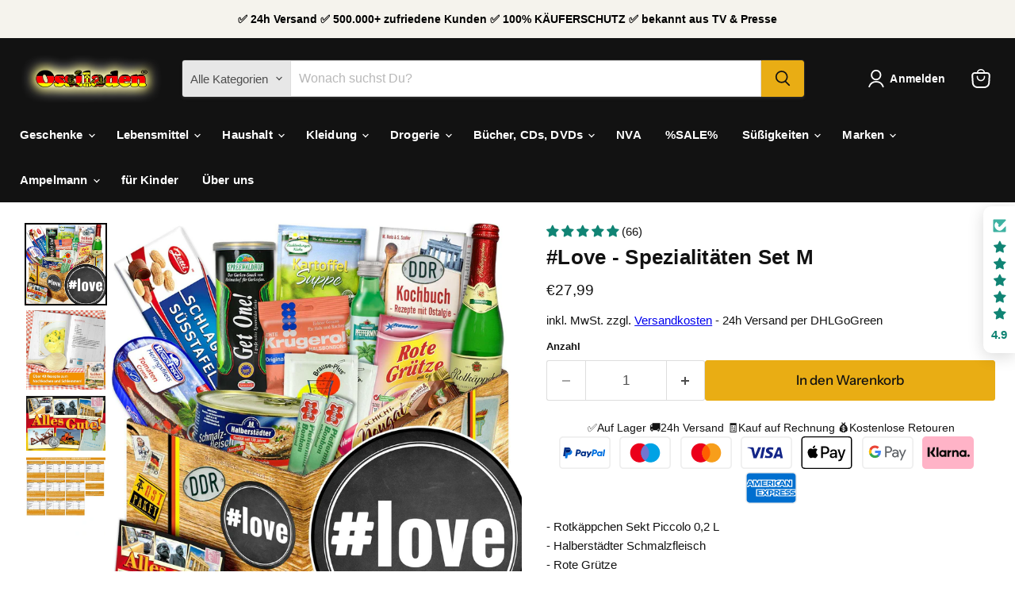

--- FILE ---
content_type: text/html; charset=utf-8
request_url: https://www.ossiladen.de/collections/all/products/love-spezialitaten-set-m-2?view=recently-viewed
body_size: 1883
content:










  









<div
  class="productgrid--item  imagestyle--natural        product-recently-viewed-card    show-actions--mobile"
  data-product-item
  data-product-quickshop-url="/products/love-spezialitaten-set-m-2"
  
    data-recently-viewed-card
  
>
  <div class="productitem grid-product" data-product-item-content>
    
    
    
    

    

    

    <div class="productitem__container">
      <div class="product-recently-viewed-card-time" data-product-handle="love-spezialitaten-set-m-2">
      <button
        class="product-recently-viewed-card-remove"
        aria-label="close"
        data-remove-recently-viewed
      >
        


                                                                        <svg class="icon-remove "    aria-hidden="true"    focusable="false"    role="presentation"    xmlns="http://www.w3.org/2000/svg" width="10" height="10" viewBox="0 0 10 10" xmlns="http://www.w3.org/2000/svg">      <path fill="currentColor" d="M6.08785659,5 L9.77469752,1.31315906 L8.68684094,0.225302476 L5,3.91214341 L1.31315906,0.225302476 L0.225302476,1.31315906 L3.91214341,5 L0.225302476,8.68684094 L1.31315906,9.77469752 L5,6.08785659 L8.68684094,9.77469752 L9.77469752,8.68684094 L6.08785659,5 Z"></path>    </svg>                                              

      </button>
    </div>

      <div class="productitem__image-container">
        <a
          class="productitem--image-link"
          href="/products/love-spezialitaten-set-m-2"
          tabindex="-1"
          data-product-page-link
        >
          <figure
            class="productitem--image"
            data-product-item-image
            
              style="--product-grid-item-image-aspect-ratio: 1.0;"
            
          >
            
              
              

  
    <noscript data-rimg-noscript>
      <img
        
          src="//www.ossiladen.de/cdn/shop/products/love-spezialitaten-set-m-673068_512x512.jpg?v=1728399352"
        

        alt="#Love - Spezialitäten Set M - Ossiladen I Ostprodukte Versand"
        data-rimg="noscript"
        srcset="//www.ossiladen.de/cdn/shop/products/love-spezialitaten-set-m-673068_512x512.jpg?v=1728399352 1x, //www.ossiladen.de/cdn/shop/products/love-spezialitaten-set-m-673068_1024x1024.jpg?v=1728399352 2x, //www.ossiladen.de/cdn/shop/products/love-spezialitaten-set-m-673068_1536x1536.jpg?v=1728399352 3x, //www.ossiladen.de/cdn/shop/products/love-spezialitaten-set-m-673068_1997x1997.jpg?v=1728399352 3.9x"
        class="productitem--image-primary"
        
        
      >
    </noscript>
  

  <img
    
      src="//www.ossiladen.de/cdn/shop/products/love-spezialitaten-set-m-673068_512x512.jpg?v=1728399352"
    
    alt="#Love - Spezialitäten Set M - Ossiladen I Ostprodukte Versand"

    
      data-rimg="lazy"
      data-rimg-scale="1"
      data-rimg-template="//www.ossiladen.de/cdn/shop/products/love-spezialitaten-set-m-673068_{size}.jpg?v=1728399352"
      data-rimg-max="2000x2000"
      data-rimg-crop="false"
      
      srcset="data:image/svg+xml;utf8,<svg%20xmlns='http://www.w3.org/2000/svg'%20width='512'%20height='512'></svg>"
    

    class="productitem--image-primary"
    
    
  >



  <div data-rimg-canvas></div>


            

            




























            <span class="visually-hidden">#Love - Spezialitäten Set M</span>
          </figure>
        </a>
      </div><div class="productitem--info">
        
          
        

        

        <h2 class="productitem--title grid-product__title" data-id="2466628141139">
          <a href="/products/love-spezialitaten-set-m-2" data-product-page-link>
            #Love - Spezialitäten Set M
          </a>
        </h2>
<!-- Start of Judge.me code -->
      <div style='' class='jdgm-widget jdgm-preview-badge' data-id='2466628141139' data-auto-install='false'>
        <div style='display:none' class='jdgm-prev-badge' data-average-rating='4.91' data-number-of-reviews='66' data-number-of-questions='0'> <span class='jdgm-prev-badge__stars' data-score='4.91' tabindex='0' aria-label='4.91 stars' role='button'> <span class='jdgm-star jdgm--on'></span><span class='jdgm-star jdgm--on'></span><span class='jdgm-star jdgm--on'></span><span class='jdgm-star jdgm--on'></span><span class='jdgm-star jdgm--on'></span> </span> <span class='jdgm-prev-badge__text'> 66 reviews </span> </div>
      </div>
      <!-- End of Judge.me code -->
        
          
        

        
          






























<div class="price productitem__price ">
  
    <div
      class="price__compare-at "
      data-price-compare-container
    >

      
        <span class="money price__original" data-price-original></span>
      
    </div>


    
      
      <div class="price__compare-at--hidden" data-compare-price-range-hidden>
        
          <span class="visually-hidden">Ursprünglicher Preis</span>
          <span class="money price__compare-at--min" data-price-compare-min>
            €27,99
          </span>
          -
          <span class="visually-hidden">Ursprünglicher Preis</span>
          <span class="money price__compare-at--max" data-price-compare-max>
            €27,99
          </span>
        
      </div>
      <div class="price__compare-at--hidden" data-compare-price-hidden>
        <span class="visually-hidden">Ursprünglicher Preis</span>
        <span class="money price__compare-at--single" data-price-compare>
          
        </span>
      </div>
    
  

  <div class="price__current  " data-price-container>

    

    
      
      
      <span class="money" data-price>
        €27,99
      </span>
    
    
  </div>

  
    
    <div class="price__current--hidden" data-current-price-range-hidden>
      
        <span class="money price__current--min" data-price-min>€27,99</span>
        -
        <span class="money price__current--max" data-price-max>€27,99</span>
      
    </div>
    <div class="price__current--hidden" data-current-price-hidden>
      <span class="visually-hidden">Aktueller Preis</span>
      <span class="money" data-price>
        €27,99
      </span>
    </div>
  

  
    
    
    
    

    <div
      class="
        productitem__unit-price
        hidden
      "
      data-unit-price
    >
      <span class="productitem__total-quantity" data-total-quantity></span> | <span class="productitem__unit-price--amount money" data-unit-price-amount></span> / <span class="productitem__unit-price--measure" data-unit-price-measure></span>
    </div>
  

  
</div>


        

        
          

          
            
          
        

        
          <div class="productitem--description">
            <p>- Rotkäppchen Sekt Piccolo 0,2 L- Halberstädter Schmalzfleisch- Rote Grütze- Krügerol Halsbonbon- Schlagersüßtafel (100g)- Heringsfilet Tomatencrem...</p>

            
              <a
                href="/products/love-spezialitaten-set-m-2"
                class="productitem--link"
                data-product-page-link
              >
                Vollständige Details anzeigen
              </a>
            
          </div>
        
      </div>
      <div style="font-size:9pt;">inkl. MwSt. zzgl. <a href=/policies/shipping-policy>Versand</a>
    </div>
      
    </div>
  </div>

  
    <script type="application/json" data-quick-buy-settings>
      {
        "cart_redirection": false,
        "money_format": "€{{amount_with_comma_separator}}"
      }
    </script>
  
</div>


--- FILE ---
content_type: text/javascript; charset=utf-8
request_url: https://www.ossiladen.de/products/love-spezialitaten-set-m-2.js
body_size: 2558
content:
{"id":2466628141139,"title":"#Love - Spezialitäten Set M","handle":"love-spezialitaten-set-m-2","description":"\u003cp\u003e- Rotkäppchen Sekt Piccolo 0,2 L\u003cbr\u003e- Halberstädter Schmalzfleisch\u003cbr\u003e- Rote Grütze\u003cbr\u003e- Krügerol Halsbonbon\u003cbr\u003e- Schlagersüßtafel (100g)\u003cbr\u003e- Heringsfilet Tomatencreme 200g\u003cbr\u003e- Kartoffelsuppe 3 Portionen im Beutel\u003cbr\u003e- Viba Nougat Stange\u003cbr\u003e- Pfeffi Likör (20ml)\u003cbr\u003e- Pfeffi Stange 2 Einzelstangen\u003cbr\u003e- Gurken Snack Get One aus dem Spreewald\u003cbr\u003e- Brausepulver Fruchtgeschmack\u003cbr\u003e- DDR Kochbuch - Rezepte mit Ostalgie (\u003cem\u003eim Wert von 3,95€\u003c\/em\u003e) \u003ca href=\"https:\/\/cdn.shopify.com\/s\/files\/1\/0013\/1294\/8307\/files\/Kochbuch.jpg\" rel=\"colorbox\"\u003e\u003cb\u003ezur Leseprobe\u003c\/b\u003e\u003c\/a\u003e\u003cbr\u003e- Alles Gute Karte \u003ca href=\"https:\/\/cdn.shopify.com\/s\/files\/1\/0013\/1294\/8307\/files\/alles_gute_karte.jpg\" rel=\"colorbox\"\u003e\u003cb\u003ezur Ansicht\u003c\/b\u003e\u003c\/a\u003e\u003c\/p\u003e\u003cp\u003eHier erhalten Sie das Ostpaket \"DDR gemischt klein\" mit 14 verschiedenen Produkten.\u003cbr\u003eDiese sind im passenden Ostpaket DDR-Karton hübsch und sicher verpackt mit folgendem\u003c\/p\u003e\u003cp\u003eKartondesign: Holzoptik mit buntem Aufdruck an allen Seiten\u003cbr\u003eMaße: 11 x 26 x 17cm\u003c\/p\u003e\u003cdetails\u003e \u003csummary\u003e\u0026lt;\u0026lt;\u0026lt; mehr \u0026gt;\u0026gt;\u0026gt; \u003c\/summary\u003e \u003cp\u003ePfeffi Likör:\u003cbr\u003eInhalt: 20ml\u003cbr\u003eAlkoholgehalt: 20% vol.\u003cbr\u003eHersteller-Information:\u003cbr\u003eNordbrand Nordhausen GmbH\u003cbr\u003eBahnhofstraße 25\u003cbr\u003e99734 Nordhausen\/Harz\u003c\/p\u003e\n\u003cp\u003eRotkäppchen Sekt:\u003cbr\u003eInhalt: 200ml\u003cbr\u003eAlkoholgehalt: 11%\u003cbr\u003eEnthält \u003cstrong\u003eSulfite\u003c\/strong\u003e und \u003cstrong\u003eSchwefeloxid\u003c\/strong\u003e\u003cbr\u003eHersteller-Information\u003cbr\u003eRotkäppchen Sektkellerei\u003cbr\u003e06632 Freyburg\/Unstrut\u003c\/p\u003e\n\u003cp\u003eWir weisen ausdrücklich auf § 9 Jugendschutzgesetz hin. Hiernach dürfen:\u003cbr\u003e1. Branntwein, branntweinhaltige Getränke oder Lebensmittel, die Branntwein in nicht nur geringfügiger Menge enthalten, an Kinder und Jugendliche unter 18 Jahren nicht abgegeben werden und\u003cbr\u003e2. andere alkoholische Getränke an Kinder und Jugendliche unter 16 Jahren nicht abgegeben werden.\u003cbr\u003e\u003cbr\u003eBezeichnung: Halberstädter Schmalzfleisch\u003cbr\u003eInhalt: 300g\u003cbr\u003eZutaten: Schweinefleisch (42,1%), Speck, Zwiebeln, Nitritpökelsalz (Kochsalz, Konservierungsstoff: Natriumnitrit), Gewürze\u003cbr\u003eHerstellerinformationen:\u003cbr\u003eHalberstädter Würstchen\u003cbr\u003eGroße Ringstraße\u003cbr\u003e38820 Halberstadt\u003c\/p\u003e\n\u003cp\u003eBezeichnung: Rote Grütze Himbeer Komet\u003cbr\u003eInhalt: 50g Tüte\u003cbr\u003eZutaten: 97 % \u003cstrong\u003eWeizen\u003c\/strong\u003egrieß , Säuerungsmittel Adipinsäure, Zitronensäure, modifizierte \u003cstrong\u003eWeizen\u003c\/strong\u003estärke , Aroma, Farbstoff: Echtes Karmin. \u003cstrong\u003eKann Spuren von Haselnüssen, Milch-und Volleipulver enthalten\u003c\/strong\u003e\u003cbr\u003eHerstellerinformation:\u003cbr\u003eKomet Gerolf Pöhle \u0026amp; Co. GmbH\u003cbr\u003eGewerbepark Nr. 13\u003cbr\u003e02692 Großpostwitz - OT Ebendörfel\u003c\/p\u003e\n\u003cp\u003eBezeichnung: Krügerol Halsbonbons\u003cbr\u003eInhalt: 50g\u003cbr\u003eZutaten: Anisöl, Zucker, Glukosesirup, Säurungsmittel, Citronensäure, Menthol, Minzöl, natürliches Birnenaroma, Salbeiöl, Latschenkieferöl, Thymianöl, chinesisches Kampferöl, Verdickungsmittel Gummi arabicum\u003cbr\u003eHerstellerinformation:\u003cbr\u003eMCM Klosterfrau Vertriebsgesllschaft\u003cbr\u003eGereonsmühlengasse 1-11\u003cbr\u003e50670 Köln\u003c\/p\u003e\n\u003cp\u003eBezeichnung: Zetti Schlager Süßtafel\u003cbr\u003eInhalt: 100g Tafel\u003cbr\u003eZutaten: Zucker, Kakaobutter, Kakaomasse, \u003cstrong\u003eVollmilch\u003c\/strong\u003epulver, \u003cstrong\u003eErdnüsse\u003c\/strong\u003e 8%, \u003cstrong\u003eErdnuss\u003c\/strong\u003emark, \u003cstrong\u003eButter\u003c\/strong\u003efett, Emulgator: \u003cstrong\u003eSojalecithine\u003c\/strong\u003e\u003cbr\u003eHerstellerinformation:\u003cbr\u003eZetti Goldeck GmnbH\u003cbr\u003eHölderlinstr. 1\u003cbr\u003e04157 Leipzig\u003c\/p\u003e\n\u003cp\u003eBezeichnung: Heringsfilets Tomatencreme 200g Rügenfisch\u003cbr\u003eInhalt: 200g\u003cbr\u003eZutaten: \u003cstrong\u003eHering\u003c\/strong\u003esfilets – Clupea harengus (60 %), Trinkwasser, Tomatenmark (12 %), Pflanzenöl, Zucker, Verdickungsmittel: Guarkernmehl Mango-Chutney (Zucker, Mango, Branntweinessig, Speisesalz, Gewürze), modifizierte Maisstärke, Branntweinessig, Gewürze, natürliches Aroma\u003cbr\u003eHerstellerinformationen:\u003cbr\u003eRügenfisch AG\u003cbr\u003eStraße der Jugend 10\u003cbr\u003e18546 Sassnitz\u003cbr\u003e\u003cbr\u003eBezeichnung: Viba Schicht Nougat Stange\u003cbr\u003eInhalt: 40g\u003cbr\u003eZutaten: Zucker, geröstete \u003cstrong\u003eHaselnüsse\u003c\/strong\u003e 37%, Kakaobutter, Kakaomasse, \u003cstrong\u003eVollmilch\u003c\/strong\u003epulver, Emulgator: \u003cstrong\u003eSoja\u003c\/strong\u003e Lecithine Vanillin. Kakaobestandteile 14%.\u003cstrong\u003eKann Spuren von Mandeln, Erdnüssen und Weizenbestandteilen enthalten.\u003c\/strong\u003e\u003cbr\u003eHerstellerinformation:\u003cbr\u003eViba sweets GmbH\u003cbr\u003eDie Aue 7\u003cbr\u003e98593 Floh-Seligenthal\u003cbr\u003e\u003cbr\u003eBezeichnung: Pfeffi 5 Stangen\u003cbr\u003eInhalt:20g\u003cbr\u003eZutaten: Zucker, Maltodextrin, Minzöl, Menthol,\u003cbr\u003eTrennmittel: Magnesiumsalze von Speisefettsäuren \u003cbr\u003eSiliciumdioxid\u003cbr\u003eHerstellerinformationen:\u003cbr\u003ePit Süßwarenfabrik GmbH\u0026amp;Co.KG.\u003cbr\u003eReichenberger Str. 36\u003cbr\u003e83071 Stephanskirchen\u003cbr\u003e\u003cbr\u003eBezeichnung: Gurken Snack Get One aus dem Spreewald\u003cbr\u003eInhalt: 250g (Abtropfgewicht 100g)\u003cbr\u003eZutaten: eine Gurke, Branntweinessig, Zucker, Zwiebeln, Salz, Dill, \u003cstrong\u003eSenf\u003c\/strong\u003e, Gewürze, Gewürzextrakte\u003cbr\u003eHerstellerinformationen:\u003cbr\u003eObst-und Gemüseverarbeitung\u003cbr\u003eSpreewaldkonserve Golßen GmbH\u003cbr\u003eBahnhofstraße 1\u003cbr\u003eD-15938 Golßen\u003cbr\u003e\u003cbr\u003eBezeichnung: Brausepulver\u003cbr\u003eInhalt: 40g\u003cbr\u003eInhaltsstoffe: Zucker, Säuerungsmittel: L(+)-Weinsäure, Natriumhydrogencarbonat, Süßstoffe: Natriumcyclamat, Acesulfam-K, Saccharin-Natrium, Aroma, Glukosesirup, Rote Beetesaftkonzentrat, Speisesalz\u003cbr\u003eHerstellerinformation:\u003cbr\u003eTop Sweets GmbH\u003cbr\u003eNiederlassung Erfurt\u003cbr\u003e99091 Erfurt\u003c\/p\u003e\n\u003cp\u003e\u003cstrong\u003e\u003cimg src=\"https:\/\/cdn.shopify.com\/s\/files\/1\/0013\/1294\/8307\/files\/2928_nw.jpg?9549082447712564808\" alt=\"\" width=\"300\"\u003e\u003c\/strong\u003e\u003c\/p\u003e\u003c\/details\u003e","published_at":"2019-01-31T16:02:04+01:00","created_at":"2019-01-31T16:02:07+01:00","vendor":"ossiladen","type":"777, ALH, fsk18, Geschenkboxen\/Liebesgeschenke, LBM,","tags":["777","ALH","fsk18","Geschenkboxen\/Liebesgeschenke","LBM"],"price":2799,"price_min":2799,"price_max":2799,"available":true,"price_varies":false,"compare_at_price":null,"compare_at_price_min":0,"compare_at_price_max":0,"compare_at_price_varies":false,"variants":[{"id":21450868097107,"title":"Default Title","option1":"Default Title","option2":null,"option3":null,"sku":"2928shop-Hlove","requires_shipping":true,"taxable":true,"featured_image":null,"available":true,"name":"#Love - Spezialitäten Set M","public_title":null,"options":["Default Title"],"price":2799,"weight":0,"compare_at_price":null,"inventory_management":"shopify","barcode":null,"requires_selling_plan":false,"selling_plan_allocations":[]}],"images":["\/\/cdn.shopify.com\/s\/files\/1\/0013\/1294\/8307\/products\/love-spezialitaten-set-m-673068.jpg?v=1728399352","\/\/cdn.shopify.com\/s\/files\/1\/0013\/1294\/8307\/products\/love-spezialitaten-set-m-813592.jpg?v=1728398356","\/\/cdn.shopify.com\/s\/files\/1\/0013\/1294\/8307\/products\/love-spezialitaten-set-m-939824.jpg?v=1728399267","\/\/cdn.shopify.com\/s\/files\/1\/0013\/1294\/8307\/products\/love-spezialitaten-set-m-745422.jpg?v=1728399444"],"featured_image":"\/\/cdn.shopify.com\/s\/files\/1\/0013\/1294\/8307\/products\/love-spezialitaten-set-m-673068.jpg?v=1728399352","options":[{"name":"Title","position":1,"values":["Default Title"]}],"url":"\/products\/love-spezialitaten-set-m-2","media":[{"alt":"#Love - Spezialitäten Set M - Ossiladen I Ostprodukte Versand","id":1915468972115,"position":1,"preview_image":{"aspect_ratio":1.0,"height":2000,"width":2000,"src":"https:\/\/cdn.shopify.com\/s\/files\/1\/0013\/1294\/8307\/products\/love-spezialitaten-set-m-673068.jpg?v=1728399352"},"aspect_ratio":1.0,"height":2000,"media_type":"image","src":"https:\/\/cdn.shopify.com\/s\/files\/1\/0013\/1294\/8307\/products\/love-spezialitaten-set-m-673068.jpg?v=1728399352","width":2000},{"alt":"#Love - Spezialitäten Set M - Ossiladen I Ostprodukte Versand","id":1915320238163,"position":2,"preview_image":{"aspect_ratio":1.0,"height":1500,"width":1500,"src":"https:\/\/cdn.shopify.com\/s\/files\/1\/0013\/1294\/8307\/products\/love-spezialitaten-set-m-813592.jpg?v=1728398356"},"aspect_ratio":1.0,"height":1500,"media_type":"image","src":"https:\/\/cdn.shopify.com\/s\/files\/1\/0013\/1294\/8307\/products\/love-spezialitaten-set-m-813592.jpg?v=1728398356","width":1500},{"alt":"#Love - Spezialitäten Set M - Ossiladen I Ostprodukte Versand","id":1915453407315,"position":3,"preview_image":{"aspect_ratio":1.437,"height":487,"width":700,"src":"https:\/\/cdn.shopify.com\/s\/files\/1\/0013\/1294\/8307\/products\/love-spezialitaten-set-m-939824.jpg?v=1728399267"},"aspect_ratio":1.437,"height":487,"media_type":"image","src":"https:\/\/cdn.shopify.com\/s\/files\/1\/0013\/1294\/8307\/products\/love-spezialitaten-set-m-939824.jpg?v=1728399267","width":700},{"alt":"#Love - Spezialitäten Set M - Ossiladen I Ostprodukte Versand","id":1915480604755,"position":4,"preview_image":{"aspect_ratio":1.0,"height":1000,"width":1000,"src":"https:\/\/cdn.shopify.com\/s\/files\/1\/0013\/1294\/8307\/products\/love-spezialitaten-set-m-745422.jpg?v=1728399444"},"aspect_ratio":1.0,"height":1000,"media_type":"image","src":"https:\/\/cdn.shopify.com\/s\/files\/1\/0013\/1294\/8307\/products\/love-spezialitaten-set-m-745422.jpg?v=1728399444","width":1000}],"requires_selling_plan":false,"selling_plan_groups":[]}